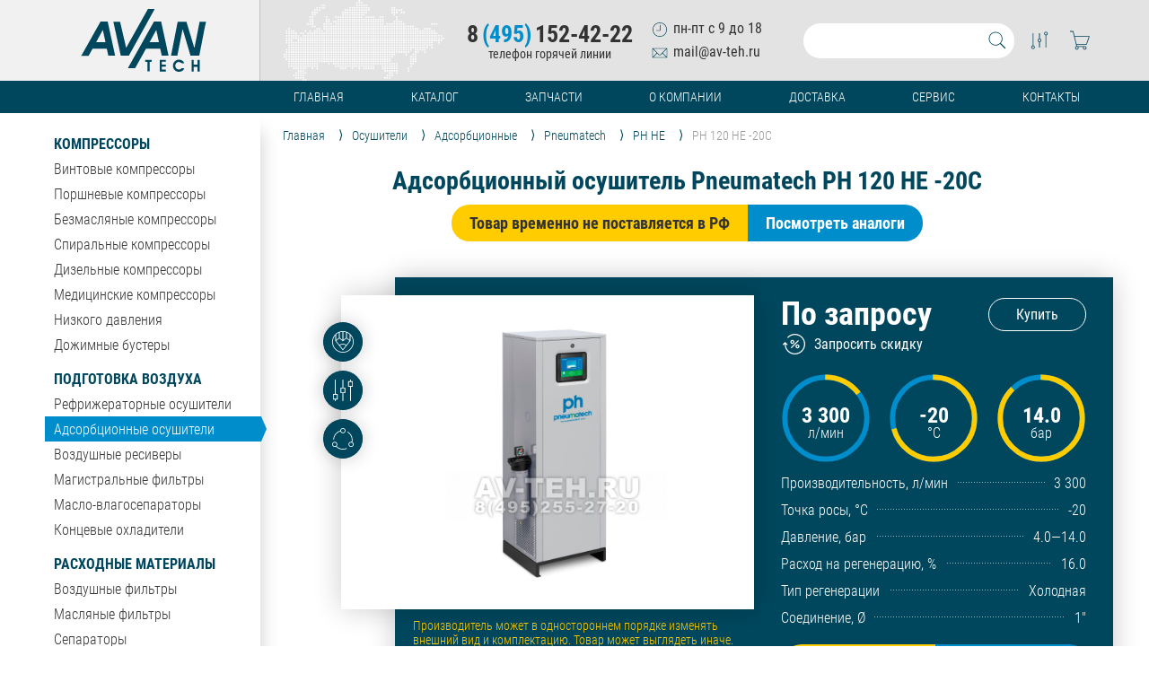

--- FILE ---
content_type: text/html; charset=UTF-8
request_url: https://av-teh.ru/adsorbcionnyj_osushitel_pneumatech_ph_120_he_-20c
body_size: 18190
content:
<!DOCTYPE html>
<html lang="ru">
	<head>
		<title>Адсорбционный осушитель Pneumatech PH 120 HE -20C</title>
		<link rel="canonical" href="https://av-teh.ru/adsorbcionnyj_osushitel_pneumatech_ph_120_he_-20c">
		<meta name="description" content="Купить Pneumatech PH 120 HE -20C производительность – 3 300 л/мин, точка росы – -20 °с, давление – 14.0 бар, расход на регенерацию – 16.0 %, тип регенерации – холодная , соединение – 1" ø. Лучшая цена, Персональные Скидки, доставка по всей России, Гарантия!">
		<meta name="viewport" content="width=device-width, initial-scale=1.0">
		<meta http-equiv="x-ua-compatible" content="ie=edge">
		<meta name="format-detection" content="telephone=no">
		<meta http-equiv="Content-Type" content="text/html; charset=UTF-8">
		<link rel="icon" href="/favicon.svg" type="image/svg+xml">
		<link rel="apple-touch-icon" sizes="180x180" href="/favicon/apple-touch-icon.png">
		<link rel="icon" type="image/png" sizes="32x32" href="/favicon/favicon-32x32.png">
		<link rel="icon" type="image/png" sizes="16x16" href="/favicon/favicon-16x16.png">
		<link rel="manifest" href="/favicon/site.webmanifest">
		<link rel="mask-icon" href="/favicon/safari-pinned-tab.svg" color="#00475d">
		<link rel="shortcut icon" href="/favicon/favicon.ico">
		<meta name="msapplication-TileColor" content="#00475d">
		<meta name="msapplication-config" content="/favicon/browserconfig.xml">
		<meta name="theme-color" content="#ffffff">
		<link href="/style/css/core.css?v=3" rel="stylesheet" type="text/css" media="all"/>
		<script src="/script/jquery.js"></script>
		<script src="/script/core.js"></script>
		<script src="/script/forma.js"></script>
		<script src="/script/owl.carousel.min.js"></script>
<link href="/style/css/product.css?v=5" rel="stylesheet" type="text/css" media="all"/><script src="/script/product.js?v=4"></script><meta name="keywords" content="Pneumatech PH 120 HE -20C, купить, цена, отзывы, инструкция, опт, прайс-лист, каталог, запчасти">	</head>
	<body>
		<div class="fullscreen"></div><header>
	<div id="header">
		<div class="head_left">
			<a id="head_home" href="/"><svg enable-background="new 0 0 500 252" viewBox="0 0 500 252" xmlns="http://www.w3.org/2000/svg"><g fill="#00475d"><path d="m186.7 237.8 7.8-14.1s58.9-105.1 94.3-168.3c.8-1.4 1.7-2.9 2.6-4.6h28.9c9.9 45.5 19.8 90.9 29.7 136.7-9.2 0-17.8 0-27.1 0-2.1-9.3-4.2-18.8-6.4-28.5-18.9 0-37.5 0-56.7 0-21.8 39.1-44.1 78.8-44.1 78.8zm87.3-104.8h37.3c-3.5-16.2-6.8-31.9-10.2-47.6-.4 0-.8 0-1.1 0-8.5 15.6-17 31.2-26 47.6z"/><path d="m500 52.8c-1.6 7.3-3.4 14.5-4.9 21.8-7.1 36.4-14.2 72.8-21.3 109.3-.2 1.1-.6 2.2-1 3.6-11.5 0-22.9 0-34.7 0-10.3-35-20.7-70-31-105-.4.1-.7.1-1.1.2-7 34.9-14 69.8-21 104.9-8.4 0-16.5 0-25.1 0 8.9-45.6 17.8-90.9 26.7-136.5h35.1c10.4 34.6 20.8 69.3 31.3 104 .4 0 .7 0 1.1.1 6.8-34.6 13.6-69.1 20.5-104.2h25.5c-.1.4-.1 1.1-.1 1.8z"/><path d="m294.4 0s-14.7 26.7-32.9 59.6c-22.7 41.1-45.5 82.2-68.2 123.2-.8 1.5-1.6 2.9-2.6 4.6-10.6 0-21.2 0-32.3 0-9.9-45.3-19.8-90.5-29.8-136.4h26.9c8 34.3 16.1 68.9 24.1 103.5.3 0 .7.1 1 .1 1-1.7 2-3.3 2.9-5 34.3-61.4 83.9-149.6 83.9-149.6z"/><path d="m0 186.8c1.1-1.6 2.4-3.1 3.3-4.8 23.5-41.8 47-83.6 70.5-125.4 1.1-1.9 2.1-3.7 3.3-5.8h28.9c9.9 45.4 19.7 90.7 29.7 136.5-9.1 0-17.8 0-27.2 0-2.1-9.2-4.2-18.7-6.3-28.4-19 0-37.6 0-56.7 0-5.2 9.4-10.6 18.9-16.1 28.8-9.8 0-19.6 0-29.4 0 0-.3 0-.6 0-.9zm86.8-101.3c-.4-.1-.7-.1-1.1-.2-8.6 15.7-17.2 31.4-26 47.7h37.3c-3.5-16.2-6.8-31.9-10.2-47.5z"/><path d="m474.9 250.7c-3 0-5.5 0-8.7 0 0-6.3 0-12.2 0-18.5-5.3 0-10 0-15.2 0v18.5c-3.1 0-5.6 0-8.6 0 0-15.3 0-30.7 0-46.3 1.4-.1 2.7-.3 4-.3s2.6.1 4.6.3v18.6h15.2c0-6.1 0-12.2 0-18.5h8.8c-.1 15.2-.1 30.4-.1 46.2z"/><path d="m413 217.6c-3.5 0-6.6 0-9.9 0-9.1-6.6-16.7-6.7-22.4-.1-5.3 6.1-5 15.6.8 21.3s13.7 5.4 21.1-.8h9.9c-2.2 9.2-11.8 14.9-23.5 13.9-11.6-.9-20.5-10.6-21.4-23.1-.8-11.3 7.3-22.3 18.2-24.9 11-2.7 23.1 2.2 27.2 13.7z"/><path d="m338.8 231c-5.3 0-10.2 0-15.5 0v11.9h15.5v7.8c-8.1 0-16 0-24.4 0 0-15.4 0-30.7 0-46.4h24.3v7.6c-5 0-10 0-15.5 0v11.1h15.6z"/><path d="m265.2 212.6c-3.3-.3-5.9-.6-8.8-.9 0-2.5 0-4.7 0-7.4h26.2v7.3c-2.6.3-5.3.6-8.5 1v38c-3.1 0-5.8 0-8.9 0 0-12.6 0-25.1 0-38z"/></g></svg></a>
		</div>
		<div class="head_right">
			<div id="head_filial">
				<!-- <a href="/contact#filials">Филиалы</a> -->
				<!-- <p><i>Астрахань</i><i>Волгоград</i><i>Краснодар</i><i>Самара</i><i>Ростов-на-Дону</i><i>Уфа</i></p> -->
			</div>
			<div id="head_contact">
				<div class="phones">
					<a class="head_phone" href="tel:+74951524222">8<b>(495)</b>152-42-22</a>
					<i>телефон горячей линии</i>
				</div>
				<div class="time_mail">
					<b><svg height="40" viewBox="0 0 32 32" width="40" xmlns="http://www.w3.org/2000/svg"><path d="m16 3.205c-7.066 0-12.795 5.729-12.795 12.795s5.729 12.795 12.795 12.795 12.795-5.729 12.795-12.795-5.729-12.795-12.795-12.795zm0 24.524c-6.467 0-11.729-5.261-11.729-11.729s5.261-11.729 11.729-11.729 11.729 5.261 11.729 11.729c0 6.467-5.261 11.729-11.729 11.729z"/><path d="m16 17.066h-6.398v1.066h7.464v-10.619h-1.066z"/></svg>пн-пт с 9 до 18</b>
					<em><svg height="40" viewBox="0 0 32 32" width="40" xmlns="http://www.w3.org/2000/svg"><path d="m28.244 7.47h-25.572v17.06h26.656v-17.06zm-1.067 1.066-10.298 10.298c-.47.47-1.289.47-1.759 0l-10.3-10.298h22.356zm-23.439.425 6.923 6.922-6.923 6.923v-13.846zm.851 14.503 6.827-6.826 2.951 2.95c.436.436 1.016.677 1.633.677s1.197-.241 1.633-.677l2.951-2.951 6.826 6.826h-22.822zm23.673-.657-6.923-6.924 6.923-6.924z"/></svg>mail@av-teh.ru</em>
				</div>
			</div>
			<div id="head_search">
				<input class="search" type="text" autocomplete="off" value="" />
				<a class="svg" href="/search?search="><svg viewBox="0 0 32 32" xmlns="http://www.w3.org/2000/svg"><path d="m28.591 27.273-7.263-7.264c1.46-1.756 2.339-4.01 2.339-6.471 0-5.595-4.535-10.129-10.129-10.129s-10.129 4.535-10.129 10.129 4.536 10.129 10.129 10.129c2.462 0 4.716-.879 6.471-2.339l7.263 7.264zm-24.116-13.735c0-4.997 4.065-9.063 9.063-9.063 4.997 0 9.063 4.066 9.063 9.063s-4.066 9.063-9.063 9.063c-4.998 0-9.063-4.066-9.063-9.063z"/></svg></a>
				<div class="search_result"></div>
			</div>
			<div id="head_card">
				<a class="svg" id="head_compare" href="/compare"><b></b><svg viewBox="0 0 32 32" xmlns="http://www.w3.org/2000/svg"><path d="m28.262 5.87c0-1.472-1.194-2.665-2.666-2.665s-2.666 1.193-2.666 2.665c0 1.289.916 2.365 2.133 2.612v18.18h1.066v-18.18c1.217-.247 2.133-1.323 2.133-2.612zm-2.666 1.6c-.882 0-1.599-.717-1.599-1.599s.717-1.599 1.599-1.599 1.599.717 1.599 1.599-.717 1.599-1.599 1.599z"/><path d="m6.937 23.517v-18.18h-1.066v18.18c-1.217.247-2.132 1.322-2.132 2.612 0 1.472 1.194 2.666 2.666 2.666s2.666-1.194 2.666-2.666c0-1.29-.916-2.365-2.133-2.612zm-.533 4.212c-.882 0-1.599-.717-1.599-1.599s.717-1.599 1.599-1.599 1.599.717 1.599 1.599-.717 1.599-1.599 1.599z"/><path d="m16.533 13.388v-8.05h-1.066v8.05c-1.217.247-2.133 1.323-2.133 2.612s.916 2.365 2.133 2.612v8.05h1.066v-8.05c1.217-.247 2.133-1.323 2.133-2.612s-.916-2.365-2.133-2.612zm-.533 4.211c-.882 0-1.599-.717-1.599-1.599s.717-1.599 1.599-1.599 1.599.717 1.599 1.599-.717 1.599-1.599 1.599z"/></svg></a>
				<a class="svg" id="head_basket" href="/korzina"><b></b><svg viewBox="0 0 32 32" xmlns="http://www.w3.org/2000/svg"><path d="m30.622 9.602h-22.407l-1.809-7.464h-5.027v1.066h4.188l5.198 21.443c-1.108.323-1.923 1.334-1.923 2.547 0 1.472 1.193 2.666 2.666 2.666s2.666-1.194 2.666-2.666c0-.603-.208-1.153-.545-1.599h7.487c-.337.446-.545.997-.545 1.599 0 1.472 1.193 2.666 2.665 2.666s2.666-1.194 2.666-2.666c0-1.473-1.193-2.665-2.666-2.666h-11.403l-.517-2.133h14.968l4.337-12.795zm-17.515 17.594c0 .882-.717 1.599-1.599 1.599s-1.599-.717-1.599-1.599.717-1.599 1.599-1.599 1.599.718 1.599 1.599zm11.729 0c0 .882-.718 1.599-1.6 1.599s-1.599-.717-1.599-1.599.717-1.599 1.599-1.599 1.6.718 1.6 1.599zm-13.778-5.865-2.585-10.662h20.662l-3.615 10.662z"/></svg></a>
			</div>
		</div>
	</div>
</header><div id="menu" data-sect="116">
	<ul>
		<li><a href="/">Главная</a></li>
		<li><a href="/catalog">Каталог</a></li>
		<li class="no_mobile"><a href="/zapasnye_chasti">Запчасти</a></li>
		<li><a href="/about">О компании</a></li>
		<li><a href="/delivery">Доставка</a></li>
		<li class="no_mobile"><a href="/service">Сервис</a></li>
		<li><a href="/contact">Контакты</a></li>
	</ul>
</div>

<div id="content">
<div id="leftmenu">
	<ul>
		<li  ><a class="section" href="/kompressory">Компрессоры</a></li>
		<li  ><a class="item" href="/vintovye_kompressory">Винтовые компрессоры</a></li>
		<li  ><a class="item" href="/porshnevye_kompressory">Поршневые компрессоры</a></li>
		<li  ><a class="item" href="/bezmaslyanye_kompressory">Безмасляные компрессоры</a></li>
		<li  ><a class="item" href="/spiralnye_kompressory">Спиральные компрессоры</a></li>
		<li  ><a class="item" href="/dizelnye_kompressory">Дизельные компрессоры</a></li>
		<li  ><a class="item" href="/medicinskie_kompressory">Медицинские компрессоры</a></li>
		<li  ><a class="item" href="/kompressory_nizkogo_davleniya">Низкого давления</a></li>
		<li  ><a class="item" href="/dozimnye_bustery">Дожимные бустеры</a></li>
		<li  ><a class="section" href="/podgotovka_vozduha">Подготовка воздуха</a></li>
		<li  ><a class="item" href="/refrizheratornye_osushiteli">Рефрижераторные осушители</a></li>
		<li class="active"><a class="item" href="/adsorbcionnye_osushiteli">Адсорбционные осушители</a></li>
		<li  ><a class="item" href="/resivery">Воздушные ресиверы</a></li>
		<li  ><a class="item" href="/magistralnye_filtry">Магистральные фильтры</a></li>
		</li>
		<li  ><a class="item" href="/maslo_vlagoseparatory">Масло-влагосепараторы</a></li>
		<li  ><a class="item" href="/ohladiteli">Концевые охладители</a></li>
		<li  ><a class="section" href="/raskhodnye_materialy">Расходные материалы</a></li>
		<li  ><a class="item" href="/vozdushnye_filtry">Воздушные фильтры</a></li>
		<li  ><a class="item" href="/maslyanye_filtry">Масляные фильтры</a></li>
		<li  ><a class="item" href="/separatory">Сепараторы</a></li>
		<li  ><a class="item" href="/privodnye_remni">Приводные ремни</a></li>
		<li  ><a class="item" href="/panelnye_filtry">Панельные фильтры</a></li>
		<li  ><a class="item" href="/servisnye_nabory">Сервисные наборы</a></li>
		<li  ><a class="item" href="/kompressornoe_maslo">Масло и смазки</a></li>
		<li  ><a class="item" href="/smennye_ehlementy">Картриджи фильтров</a></li>
		<li  ><a class="section" href="/zapchasti">Запасные части</a></li>
		<li  ><a class="item" href="/vintovye_bloki">Винтовые блоки</a></li>
		<li  ><a class="item" href="/porshnevye_bloki">Поршневые блоки</a></li>
		<li  ><a class="item" href="/elektrodvigateli">Электродвигатели</a></li>
		<li  ><a class="item" href="/paneli_upravleniya">Контроллеры</a></li>
	</ul>
</div>
<div id="main"><div id="precrumbs"><div id="crumbs"><ol itemscope itemtype="http://schema.org/BreadcrumbList"><li itemprop="itemListElement" itemscope itemtype="http://schema.org/ListItem">
	<a itemprop="item" href="/">
	<span itemprop="name">Главная</span></a>
	<meta itemprop="position" content="1" />
</li><li itemprop="itemListElement" itemscope itemtype="http://schema.org/ListItem">
	<a itemprop="item" href="osushiteli">
	<span itemprop="name">Осушители</span></a>
	<meta itemprop="position" content="2" />
</li><li itemprop="itemListElement" itemscope itemtype="http://schema.org/ListItem">
	<a itemprop="item" href="adsorbcionnye_osushiteli">
	<span itemprop="name">Адсорбционные</span></a>
	<meta itemprop="position" content="3" />
</li><li itemprop="itemListElement" itemscope itemtype="http://schema.org/ListItem">
	<a itemprop="item" href="adsorbcionnye_osushiteli_pneumatech">
	<span itemprop="name">Pneumatech</span></a>
	<meta itemprop="position" content="4" />
</li><li itemprop="itemListElement" itemscope itemtype="http://schema.org/ListItem">
	<a itemprop="item" href="adsorbcionnye_osushiteli_pneumatech_ph_he">
	<span itemprop="name">PH HE</span></a>
	<meta itemprop="position" content="5" />
</li><li><a><span>PH 120 HE -20C</span></a></li></ol></div></div><div id="product" itemscope="itemscope" itemtype="http://schema.org/Product">
	<meta itemprop="brand" content = "Pneumatech">
	<meta itemprop="category" content = "Адсорбционные осушители Pneumatech PH HE">
	<meta itemprop="itemCondition" content = "NewCondition">
	<meta itemprop="model" content = "PH 120 HE -20C">
	<meta itemprop="mpn" content = "8102359315">
	<h1 itemprop="name">Адсорбционный осушитель Pneumatech PH 120 HE -20C</h1>
	
	<div class="info_in_stock">
						<p>Товар временно не поставляется в РФ</p><b data-href="analogues" class="but">Посмотреть аналоги</b></div>	<div id="product_head">
		<div class="photo_box">
			<div class="photo photo_small">
				<div class="close_full_photo"><svg enable-background="new 0 0 475.2 475.2" viewBox="0 0 475.2 475.2" xmlns="http://www.w3.org/2000/svg"><path fill="#f00" d="m405.6 69.6c-44.9-44.9-104.5-69.6-168-69.6s-123.1 24.7-168 69.6-69.6 104.5-69.6 168 24.7 123.1 69.6 168 104.5 69.6 168 69.6 123.1-24.7 168-69.6 69.6-104.5 69.6-168-24.7-123.1-69.6-168zm-19.1 316.9c-39.8 39.8-92.7 61.7-148.9 61.7s-109.1-21.9-148.9-61.7c-82.1-82.1-82.1-215.7 0-297.8 39.8-39.8 92.7-61.7 148.9-61.7s109.1 21.9 148.9 61.7c82.1 82.1 82.1 215.7 0 297.8z"/><path fill="#f00" d="m342.3 132.9c-5.3-5.3-13.8-5.3-19.1 0l-85.6 85.6-85.6-85.6c-5.3-5.3-13.8-5.3-19.1 0s-5.3 13.8 0 19.1l85.6 85.6-85.6 85.6c-5.3 5.3-5.3 13.8 0 19.1 2.6 2.6 6.1 4 9.5 4s6.9-1.3 9.5-4l85.6-85.6 85.6 85.6c2.6 2.6 6.1 4 9.5 4 3.5 0 6.9-1.3 9.5-4 5.3-5.3 5.3-13.8 0-19.1l-85.4-85.6 85.6-85.6c5.3-5.3 5.3-13.8 0-19.1z"/></svg></div>	
		<div class="owl-carousel"><div class="img"   itemscope itemtype="http://schema.org/ImageObject">
	<img src="/img/products/osushitel/adsorbcionnyj/ph_he/8102359315/adsorbcionnyj_osushitel_pneumatech_ph_120_he_-20c_0.jpg" itemprop="contentUrl" alt="Адсорбционный осушитель Pneumatech PH 120 HE -20C" title="Адсорбционный осушитель Pneumatech PH 120 HE -20C" />
	<meta itemprop="name" content="Адсорбционный осушитель Pneumatech PH 120 HE -20C" />
	<meta itemprop="description" content="Адсорбционный осушитель Pneumatech PH 120 HE -20C" />
</div>
</div>			</div>
			<div id="photostatus">
<b>Производитель может в одностороннем порядке изменять внешний вид и комплектацию. Товар может выглядеть иначе.</b>			</div>
			<div class="photo_buttons">
				<div data-href="descript" class="but" data-text="описание товара">
					<div class="svg"><em><svg enable-background="new 0 0 60 60" viewBox="0 0 60 60" xmlns="http://www.w3.org/2000/svg"><path d="m51 8.603v-.02l-.31-.295c-.142-.135-.289-.262-.434-.394-.065-.06-.13-.119-.195-.177-.298-.269-.601-.531-.908-.787-.055-.046-.111-.092-.166-.137-.324-.266-.653-.524-.987-.776-.042-.032-.084-.063-.126-.094-.352-.262-.708-.516-1.069-.761-.029-.02-.058-.039-.087-.059-.374-.252-.753-.495-1.137-.729-.024-.015-.048-.03-.073-.044-.388-.235-.781-.461-1.179-.678-.027-.015-.053-.029-.08-.044-.394-.213-.792-.417-1.194-.612-.037-.018-.075-.036-.112-.054-.391-.188-.785-.366-1.184-.536-.055-.023-.109-.047-.164-.07-.38-.159-.763-.31-1.15-.454-.014-.005-.027-.011-.041-.016-.014-.006-.029-.011-.043-.017-.05-.019-.101-.036-.151-.054-.364-.132-.73-.255-1.099-.373-.104-.033-.208-.068-.313-.1-.345-.106-.693-.204-1.043-.297-.13-.035-.26-.072-.391-.105-.328-.083-.658-.157-.99-.229-.153-.033-.306-.069-.46-.1-.315-.063-.632-.117-.949-.17-.172-.029-.342-.061-.515-.086-.31-.046-.623-.083-.935-.119-.18-.021-.358-.046-.538-.064-.333-.033-.668-.055-1.003-.077-.161-.01-.32-.026-.481-.034-.494-.028-.992-.041-1.493-.041s-.999.013-1.496.038c-.161.008-.32.024-.481.034-.335.022-.67.044-1.003.077-.181.018-.359.043-.538.064-.313.037-.625.073-.935.119-.173.026-.343.058-.515.086-.317.053-.634.107-.949.17-.154.031-.307.067-.46.1-.331.072-.662.146-.99.229-.131.033-.261.07-.391.105-.349.093-.697.191-1.043.297-.105.032-.208.066-.313.1-.369.117-.735.241-1.099.373-.05.018-.101.036-.151.054-.015.006-.029.011-.043.017-.014.005-.027.011-.041.016-.386.144-.77.295-1.15.454-.055.023-.109.047-.164.07-.398.17-.793.348-1.184.536-.037.018-.075.036-.112.054-.402.195-.8.399-1.194.612-.027.015-.054.029-.08.044-.398.217-.79.443-1.179.678-.024.015-.048.03-.073.044-.384.234-.763.477-1.137.729-.029.02-.058.039-.087.059-.361.245-.718.499-1.069.761-.042.031-.084.063-.126.094-.334.251-.662.51-.987.776-.056.045-.111.091-.166.137-.307.256-.609.518-.908.787-.065.059-.13.118-.195.177-.141.135-.289.262-.431.397l-.31.295v.02c-5.549 5.447-9 13.025-9 21.397 0 16.542 13.458 30 30 30s30-13.458 30-30c0-8.372-3.451-15.95-9-21.397zm-21.01 43.359.006.008h-.016zm-7.98-11.52c2.076-2.197 4.945-3.442 7.99-3.442s5.914 1.245 7.99 3.442l-7.99 10.01zm17.231-1.567c-2.436-2.471-5.736-3.875-9.241-3.875s-6.805 1.404-9.241 3.875l-9.354-11.718 8.595-6.877 9.014 7.212.002.097.304.148.54.399.154-.075.166.076.494-.396.326-.178v-.081l9-7.201 8.595 6.876zm-28.06-29.591c.003-.003.006-.006.01-.008 1.653-1.502 3.486-2.809 5.462-3.885.012-.006.024-.013.036-.019.377-.204.759-.4 1.146-.588.034-.016.067-.032.101-.048.35-.168.705-.328 1.064-.482v14.266l-8 6.399v-15.462c.061-.057.12-.117.181-.173zm10.66-6.068c.309-.094.621-.182.935-.266.133-.036.267-.072.401-.105.294-.074.59-.141.887-.205.153-.033.306-.068.461-.098.283-.056.568-.105.854-.153.167-.028.334-.058.502-.083.283-.042.569-.076.854-.109.17-.02.339-.043.509-.06.305-.03.613-.05.921-.07.151-.01.3-.024.452-.032.126-.006.255-.005.383-.01v22.895l-8-6.4v-15.028c.169-.058.337-.118.508-.172.11-.035.221-.07.333-.104zm9.994-1.149c.308.02.616.04.921.07.17.017.34.04.509.06.286.033.571.067.854.109.168.025.335.055.502.083.286.048.571.097.854.153.154.031.307.065.461.098.297.064.594.132.887.205.134.034.267.07.401.105.314.084.626.172.935.266.111.034.222.069.333.104.171.055.339.115.508.172v15.028l-8 6.4v-22.895c.128.004.257.003.384.01.151.007.301.022.451.032zm10.331 2.717c.387.188.769.383 1.146.588.012.006.024.013.036.019 1.976 1.076 3.809 2.383 5.462 3.885.003.003.006.005.01.008.06.056.119.116.18.173v15.462l-8-6.399v-14.266c.359.154.714.314 1.065.482.034.017.068.032.101.048zm-12.166 53.216c-15.439 0-28-12.561-28-28 0-7.083 2.648-13.555 7-18.491v14.937.904l20.012 25.07.005.201h.001v.011l.32.15.496.39.02-.009.007.005.154-.075.158.072.008-.006.018.008.468-.388.138-.076.195-.099v-.01-.189l20-25.055v-.904-14.937c4.352 4.936 7 11.408 7 18.491 0 15.439-12.561 28-28 28z"/></svg></em></div>
				</div>
				<div data-href="parameters" class="but" data-text="все характеристики">
					<div class="svg"><em><svg enable-background="new 0 0 54 54" viewBox="0 0 54 54" xmlns="http://www.w3.org/2000/svg"><path d="m13 36h-4v-35c0-.553-.448-1-1-1s-1 .447-1 1v35h-4c-.552 0-1 .447-1 1v12c0 .553.448 1 1 1h4v3c0 .553.448 1 1 1s1-.447 1-1v-3h4c.552 0 1-.447 1-1v-12c0-.553-.448-1-1-1zm-1 12h-8v-10h8z"/><path d="m32 20h-4v-19c0-.553-.448-1-1-1s-1 .447-1 1v19h-4c-.552 0-1 .447-1 1v12c0 .553.448 1 1 1h4v19c0 .553.448 1 1 1s1-.447 1-1v-19h4c.552 0 1-.447 1-1v-12c0-.553-.448-1-1-1zm-1 12h-8v-10h8z"/><path d="m51 4h-4v-3c0-.553-.448-1-1-1s-1 .447-1 1v3h-4c-.552 0-1 .447-1 1v12c0 .553.448 1 1 1h4v35c0 .553.448 1 1 1s1-.447 1-1v-35h4c.552 0 1-.447 1-1v-12c0-.553-.448-1-1-1zm-1 12h-8v-10h8z"/></svg></em></div>
				</div>
<div data-href="analogues" class="but" data-text="аналогичные товары"><div class="svg"><em><svg enable-background="new 0 0 58 58" viewBox="0 0 58 58" xmlns="http://www.w3.org/2000/svg"><path d="m54.319 37.839c.443-1.921.681-3.879.681-5.839 0-9.095-4.631-17.377-12.389-22.153-.473-.29-1.087-.143-1.376.327-.29.471-.143 1.086.327 1.376 7.162 4.41 11.438 12.054 11.438 20.45 0 1.726-.2 3.451-.573 5.147-.461-.096-.938-.147-1.427-.147-3.86 0-7 3.141-7 7s3.14 7 7 7 7-3.141 7-7c0-2.659-1.491-4.976-3.681-6.161zm-3.319 11.161c-2.757 0-5-2.243-5-5s2.243-5 5-5 5 2.243 5 5-2.243 5-5 5z"/><path d="m38.171 54.182c-2.915 1.206-6 1.818-9.171 1.818-6.385 0-12.527-2.575-17.017-7.092 1.246-1.265 2.017-2.997 2.017-4.908 0-3.859-3.14-7-7-7s-7 3.141-7 7 3.14 7 7 7c1.226 0 2.378-.319 3.381-.875 4.879 5.011 11.613 7.875 18.619 7.875 3.435 0 6.778-.663 9.936-1.971.51-.211.753-.796.542-1.307-.211-.509-.797-.751-1.307-.54zm-36.171-10.182c0-2.757 2.243-5 5-5s5 2.243 5 5-2.243 5-5 5-5-2.243-5-5z"/><path d="m4 31.213c.024.002.048.003.071.003.521 0 .959-.402.997-.93.712-10.089 7.586-18.52 17.22-21.314.854 2.902 3.537 5.028 6.712 5.028 3.86 0 7-3.141 7-7s-3.14-7-7-7c-3.851 0-6.985 3.127-6.999 6.975-10.581 2.947-18.15 12.145-18.928 23.171-.039.55.376 1.029.927 1.067zm25-29.213c2.757 0 5 2.243 5 5s-2.243 5-5 5-5-2.243-5-5 2.243-5 5-5z"/></svg></em></div></div>				
				<!-- <div class="but" data-text="скачать руководство" data-active="скачать руководство">
					<div class="svg"><em><svg enable-background="new 0 0 60 60" viewBox="0 0 60 60" xmlns="http://www.w3.org/2000/svg"><path d="m42.5 22h-25c-.552 0-1 .447-1 1s.448 1 1 1h25c.552 0 1-.447 1-1s-.448-1-1-1z"/><path d="m17.5 16h10c.552 0 1-.447 1-1s-.448-1-1-1h-10c-.552 0-1 .447-1 1s.448 1 1 1z"/><path d="m42.5 30h-25c-.552 0-1 .447-1 1s.448 1 1 1h25c.552 0 1-.447 1-1s-.448-1-1-1z"/><path d="m42.5 38h-25c-.552 0-1 .447-1 1s.448 1 1 1h25c.552 0 1-.447 1-1s-.448-1-1-1z"/><path d="m42.5 46h-25c-.552 0-1 .447-1 1s.448 1 1 1h25c.552 0 1-.447 1-1s-.448-1-1-1z"/><path d="m38.914 0h-32.414v60h47v-45.414zm.586 3.414 10.586 10.586h-10.586zm-31 54.586v-56h29v14h14v42z"/></svg></em></div>
				</div> -->
			</div>
		</div>
		<div class="fastinfo" itemprop="offers" itemscope="" itemtype="http://schema.org/Offer">
			<a class="hide" itemprop="url" href="https://av-teh.ru/adsorbcionnyj_osushitel_pneumatech_ph_120_he_-20c"></a>
			<meta itemprop="availability" content="InStock">
						<meta itemprop="price" content="По запросу">
			<meta itemprop="priceCurrency" content="RUB">
			<meta itemprop="priceValidUntil" content="2026-01-26">
			
	<div class="pricebox zapros" data-zapros="howprice" data-comp="no" data-id="1299" data-type="products" >
				<b>По запросу</b><em>Купить</em>
				</div><div class="sale_zapros zapros" data-comp="yes" data-zapros="sale" data-id="1299" data-type="products"><div class="img"><svg enable-background="new 0 0 486.025 486.025" viewBox="0 0 486.025 486.025" xmlns="http://www.w3.org/2000/svg"><path d="m420.725 85.413c-42.1-42.1-98.1-65.3-157.6-65.3-60.6 0-117.3 23.9-159.6 67.3-4.6 4.7-4.5 12.3.2 17 4.7 4.6 12.3 4.5 17-.2 37.8-38.7 88.3-60 142.4-60 109.7-.1 198.9 89.1 198.9 198.8s-89.2 198.9-198.9 198.9-198.9-89.2-198.9-198.9v-2.5l19.8 19.8c2.3 2.3 5.4 3.5 8.5 3.5s6.1-1.2 8.5-3.5c4.7-4.7 4.7-12.3 0-17l-40.2-40.3c-4.7-4.7-12.3-4.7-17 0l-40.3 40.3c-4.7 4.7-4.7 12.3 0 17s12.3 4.7 17 0l19.8-19.8v2.5c0 59.5 23.2 115.5 65.3 157.6s98.1 65.3 157.6 65.3 115.5-23.2 157.6-65.3 65.2-98.1 65.2-157.6-23.2-115.5-65.3-157.6z"/><path d="m326.925 161.913-147.4 147.3c-4.7 4.7-4.7 12.3 0 17 2.3 2.3 5.4 3.5 8.5 3.5s6.1-1.2 8.5-3.5l147.4-147.4c4.7-4.7 4.7-12.3 0-17-4.7-4.6-12.3-4.6-17 .1z"/><path d="m288.325 261.113c-16.7 16.7-16.7 44 0 60.7 8.1 8.1 18.9 12.6 30.4 12.6s22.3-4.5 30.4-12.6c16.7-16.7 16.7-44 0-60.7-8.1-8.1-18.9-12.6-30.4-12.6s-22.2 4.5-30.4 12.6zm43.8 43.8c-3.6 3.6-8.3 5.5-13.4 5.5s-9.8-2-13.4-5.5c-7.4-7.4-7.4-19.4 0-26.8 3.6-3.6 8.3-5.5 13.4-5.5s9.8 2 13.4 5.5c7.4 7.4 7.4 19.4 0 26.8z"/><path d="m207.925 151.213c-11.5 0-22.3 4.5-30.4 12.6s-12.6 18.9-12.6 30.4 4.5 22.3 12.6 30.4 18.9 12.6 30.4 12.6 22.3-4.5 30.4-12.6 12.6-18.9 12.6-30.4-4.5-22.3-12.6-30.4c-8.2-8.1-18.9-12.6-30.4-12.6zm13.4 56.4c-3.6 3.6-8.3 5.5-13.4 5.5s-9.8-2-13.4-5.5c-3.6-3.6-5.5-8.3-5.5-13.4s2-9.8 5.5-13.4c3.6-3.6 8.3-5.5 13.4-5.5s9.8 2 13.4 5.5c3.6 3.6 5.5 8.3 5.5 13.4 0 5-1.9 9.8-5.5 13.4z"/></svg></div><div class="text">Запросить скидку</div></div>			<div class="info_box">
				
<div class="diagram"><div class="svg">
	<svg width="100%" height="100%" viewBox="0 0 42 42">
		<circle cx="21" cy="21" r="16" fill="#00475d"></circle>
		<circle cx="21" cy="21" r="16" fill="transparent" stroke="#008DCC" stroke-width="2"></circle>
		<circle cx="21" cy="21" r="16" fill="transparent" stroke="#fc0" stroke-width="2" stroke-dasharray="15 85" stroke-dashoffset="25"></circle>
	</svg>
	<div class="center_text">
		<b>3 300</b>
		<em>л/мин</em>
	</div>
</div><div class="svg">
	<svg width="100%" height="100%" viewBox="0 0 42 42">
		<circle cx="21" cy="21" r="16" fill="#00475d"></circle>
		<circle cx="21" cy="21" r="16" fill="transparent" stroke="#008DCC" stroke-width="2"></circle>
		<circle cx="21" cy="21" r="16" fill="transparent" stroke="#fc0" stroke-width="2" stroke-dasharray="71 29" stroke-dashoffset="25"></circle>
	</svg>
	<div class="center_text">
		<b>-20</b>
		<em>°С</em>
	</div>
</div><div class="svg">
	<svg width="100%" height="100%" viewBox="0 0 42 42">
		<circle cx="21" cy="21" r="16" fill="#00475d"></circle>
		<circle cx="21" cy="21" r="16" fill="transparent" stroke="#008DCC" stroke-width="2"></circle>
		<circle cx="21" cy="21" r="16" fill="transparent" stroke="#fc0" stroke-width="2" stroke-dasharray="88 12" stroke-dashoffset="25"></circle>
	</svg>
	<div class="center_text">
		<b>14.0</b>
		<em>бар</em>
	</div>
</div></div>				<div class="fastparam">
					<table id="fastparam">
						<tbody>
	<tr><td class="parnam"><b>Производительность, л/мин</b></td><td class="value"><b>3 300</b></td></tr><tr><td class="parnam"><b>Точка росы, °С</b></td><td class="value"><b>-20</b></td></tr><tr><td class="parnam"><b>Давление, бар</b></td><td class="value"><b>4.0—14.0</b></td></tr><tr><td class="parnam"><b>Расход на регенерацию, %</b></td><td class="value"><b>16.0</b></td></tr><tr><td class="parnam"><b>Тип регенерации</b></td><td class="value"><b>Холодная</b></td></tr><tr><td class="parnam"><b>Соединение, Ø</b></td><td class="value"><b>1"</b></td></tr>						</tbody>
					</table>
				</div>
			</div>
			<div class="price_compare">
				<em id="c_1299" class="compare" data-id="1299" data-text="в сравнение" data-active="уже в сравнении"></em>
				<em id="p_1299" class="basket" data-id="1299" data-text="в корзину" data-active="уже в корзине"></em>
			</div>
			<a href="https://av-teh.ru/print_adsorbcionnyj_osushitel_pneumatech_ph_120_he_-20c.pdf" target="_blank" rel="nofollow" class="print_page">
				<b><svg viewBox="0 0 32 32" xmlns="http://www.w3.org/2000/svg"><path d="m7.47 12.268c-.589 0-1.066.477-1.066 1.066s.477 1.066 1.066 1.066c.588 0 1.066-.477 1.066-1.066s-.478-1.066-1.066-1.066z"/><path d="m10.669 12.268c-.589 0-1.066.477-1.066 1.066s.477 1.066 1.066 1.066c.588 0 1.066-.477 1.066-1.066s-.478-1.066-1.066-1.066z"/><path d="m29.328 8.003h-5.864v-5.331h-14.928v5.331h-5.864c-.295 0-.533.238-.533.533v15.994c0 .295.238.533.533.533h5.864v4.265h14.928v-4.265h5.864c.295 0 .533-.238.533-.533v-15.994c0-.295-.238-.533-.533-.533zm-19.726-4.265h12.795v4.265h-12.795zm12.796 24.524h-12.795v-9.596h12.795zm6.397-4.265h-5.331v-6.398h-14.928v6.398h-5.331v-14.928h25.59z"/></svg></b>
				<i>Версия для печати</i>
			</a>
		</div>
	</div>
	<div id="product_body">
		<div id="descript" class="tabs" itemprop="description">
			<h3>Описание</h3>
	<h4>Адсорбционный осушитель Pneumatech PH 120 HE -20C</h4>
<div class="normal">
	<p>Адсорбционные осушители холодной регенерации серии PH обеспечивают подачу чистого сухого воздуха и увеличивают срок службы вашего оборудования и продукции. Используют сухой расширяющийся воздух для продувки, чтобы устранить влагу из адсорбента.</p>
	<p>Адсорбционный осушитель PH 120 HE -20C осушает воздух до ТРД (точка россы под давлением) -20°C. Адсорбент содержится в резервуарах, которые могут работать при давлении до 14.0 бар.</p>
	<p>Уникальный коллектор (запатентован) включает управляемые 3/2-ходовые клапаны пневмоуправления, которые срабатывают быстро и надежно. Падение давления на клапанах сведен к минимуму. Это обеспечивает не только низкое падение давления в осушителе, но и максимальное расширение воздуха продувки при регенерации. Последнее особенно важно, так как при этом значительно уменьшается расход продувочного воздуха осушителя.</p>
	<p>Адсорбент подпружинен и находится в прочном корпусе из экструдированного алюминия. Стандартные осушители оснащены фильтром предварительной очистки и концевым фильтром, их можно устанавливать на стену с помощью специального комплекта (по дополнительному заказу).</p>
	<p>Затраты на эксплуатацию постоянно сокращаются благодаря стандартным функциям синхронизации компрессора и оптимизации форсунки продувки и дополнительной функции управления ТРД. На дисплее регулятора можно отслеживать все характеристики состояния устройства и показания манометров резервуаров.</p>
	<p>Регулятор реагирует на подачу питания, подачу давления на колонны, отслеживает работу клапанов и необходимость профилактического обслуживания. Если подключено дополнительное устройство контроля ТРД, показания клапана ТРД можно отслеживать на дисплее. Доступна дистанционная подача аварийных сигналов и предупреждающих сообщений благодаря беспотенциальным контактам.</p>
	<p>Также регулятор Purelogic можно использовать как центральный узел управления адсорбционным осушителем.</p>
	<p>Регулятор Purelogic обладает впечатляющими возможностями контроля и управления и работает с промышленными протоколами, такими как Modbus, Profibus или Ethernet/IP.</p>
	<h4>Принцип работы адсорбционного осушителя</h4>
	<img class="full_w" src="/view/description/img/sheme_adsorber.jpg" alt="Принцип работы адсорбционного осушителя" title="Принцип работы адсорбционного осушителя" />
	<p>Исходный воздух от компрессора подается в осушитель через фильтра (Ф-1 и Ф-2), которые отчищают его от масла. Далее воздух поступает в колонну «А», где происходит поглощение влаги при помощи адсорбента, а далее через пылевой фильтр (Ф-3) поступает потребителю.</p>
	<p>Во время стадии осушения в колонне "А", происходит стадия регенерации в колонне "Б".</p>
	<p>Часть осушённого воздуха (<b>16.0%</b> для осушителя <b>PH 120 HE -20C</b>) из колонны «А» поступает в колонну «Б». Сухой разряженный воздух поглощает влагу из осушителя и сбрасывается в атмосферу через клапан (К-4).</p>
</div>
<div class="tables">
	<h4>ПОПРАВОЧНЫЕ КОЭФФИЦИЕНТЫ ДЛЯ РАСЧЕТА ДЕЙСТВИТЕЛЬНОЙ ПРОИЗВОДИТЕЛЬНОСТИ</h4>
	<table>
		<caption>Поправочные коэффициенты расхода для давления воздуха на входе</caption>
		<tbody>
			<tr><td>Давление, бар</td><td>4</td><td>5</td><td>6</td><td>7</td><td>8</td><td>9</td><td>10</td><td>11</td><td>12</td><td>13</td><td>14</td><td>14,5</td></tr>
			<tr><td>Коэффициент</td><td>0,62</td><td>0,75</td><td>0,87</td><td>1,00</td><td>1,12</td><td>1,25</td><td>1,37</td><td>1,50</td><td>1,62</td><td>1,75</td><td>1,87</td><td>1,93</td></tr>
		</tbody>
	</table>
	<table>
		<caption>Поправочные коэффициенты расхода в зависимости от температуры воздуха на входе</caption>
		<tbody>
			<tr><td>Температура, °C</td><td>20</td><td>25</td><td>30</td><td>35</td><td>40</td><td>45</td><td>50</td></tr>
			<tr><td>Коэффициент</td><td>1,00</td><td>1,00</td><td>1,00</td><td>1,00</td><td>0,84</td><td>0,67</td><td>0,55</td></tr>
		</tbody>
	</table>
	<table>
		<caption>Поправочные коэффициенты расхода в зависимости от точки росы под давлением</caption>
		<tbody>
			<tr><td>Точка росы, °C</td><td>-40</td><td>-70</td></tr>
			<tr><td>Коэффициент</td><td>1,00</td><td>0,70</td></tr>
		</tbody>
	</table>
</div>			<div class="parameter_green">
				<div id="parameters">
					<h3>Характеристики</h3>
		<div class="tr" itemprop="additionalProperty" itemscope="" itemtype="http://schema.org/PropertyValue">
										<meta itemprop="name" content="Производительность">
										<meta itemprop="value" content="3 300"><meta itemprop="unitText" content="л/мин">
										<div class="parnam"><b>Производительность, л/мин</b></div>
										<div class="value"><b>3 300</b></div>
									</div><div class="tr" itemprop="additionalProperty" itemscope="" itemtype="http://schema.org/PropertyValue">
										<meta itemprop="name" content="Точка росы">
										<meta itemprop="value" content="-20"><meta itemprop="unitText" content="°С">
										<div class="parnam"><b>Точка росы, °С</b></div>
										<div class="value"><b>-20</b></div>
									</div><div class="tr" itemprop="additionalProperty" itemscope="" itemtype="http://schema.org/PropertyValue">
										<meta itemprop="name" content="Давление">
										<meta itemprop="value" content="4.0—14.0"><meta itemprop="unitText" content="бар">
										<div class="parnam"><b>Давление, бар</b></div>
										<div class="value"><b>4.0—14.0</b></div>
									</div><div class="tr" itemprop="additionalProperty" itemscope="" itemtype="http://schema.org/PropertyValue">
										<meta itemprop="name" content="Расход на регенерацию">
										<meta itemprop="value" content="16.0"><meta itemprop="unitText" content="%">
										<div class="parnam"><b>Расход на регенерацию, %</b></div>
										<div class="value"><b>16.0</b></div>
									</div><div class="tr" itemprop="additionalProperty" itemscope="" itemtype="http://schema.org/PropertyValue">
										<meta itemprop="name" content="Тип регенерации">
										<meta itemprop="value" content="Холодная">
										<div class="parnam"><b>Тип регенерации</b></div>
										<div class="value"><b>Холодная</b></div>
									</div><div class="tr" itemprop="additionalProperty" itemscope="" itemtype="http://schema.org/PropertyValue">
										<meta itemprop="name" content="Перепад давления">
										<meta itemprop="value" content="0.180"><meta itemprop="unitText" content="бар">
										<div class="parnam"><b>Перепад давления, бар</b></div>
										<div class="value"><b>0.180</b></div>
									</div><div class="tr" itemprop="additionalProperty" itemscope="" itemtype="http://schema.org/PropertyValue">
										<meta itemprop="name" content="Питание">
										<meta itemprop="value" content="220V">
										<div class="parnam"><b>Питание</b></div>
										<div class="value"><b>220V</b></div>
									</div><div class="tr" itemprop="additionalProperty" itemscope="" itemtype="http://schema.org/PropertyValue">
										<meta itemprop="name" content="Соединение">
										<meta itemprop="value" content="1""><meta itemprop="unitText" content="Ø">
										<div class="parnam"><b>Соединение, Ø</b></div>
										<div class="value"><b>1"</b></div>
									</div><div class="tr" itemprop="additionalProperty" itemscope="" itemtype="http://schema.org/PropertyValue">
										<meta itemprop="name" content="Длина">
										<meta itemprop="value" content="394"><meta itemprop="unitText" content="мм">
										<div class="parnam"><b>Длина, мм</b></div>
										<div class="value"><b>394</b></div>
									</div><div class="tr" itemprop="additionalProperty" itemscope="" itemtype="http://schema.org/PropertyValue">
										<meta itemprop="name" content="Ширина">
										<meta itemprop="value" content="847"><meta itemprop="unitText" content="мм">
										<div class="parnam"><b>Ширина, мм</b></div>
										<div class="value"><b>847</b></div>
									</div><div class="tr" itemprop="additionalProperty" itemscope="" itemtype="http://schema.org/PropertyValue">
										<meta itemprop="name" content="Высота">
										<meta itemprop="value" content="1 495"><meta itemprop="unitText" content="мм">
										<div class="parnam"><b>Высота, мм</b></div>
										<div class="value"><b>1 495</b></div>
									</div><div class="tr" itemprop="additionalProperty" itemscope="" itemtype="http://schema.org/PropertyValue">
										<meta itemprop="name" content="Вес">
										<meta itemprop="value" content="140.0"><meta itemprop="unitText" content="кг">
										<div class="parnam"><b>Вес, кг</b></div>
										<div class="value"><b>140.0</b></div>
									</div><div class="tr" itemprop="additionalProperty" itemscope="" itemtype="http://schema.org/PropertyValue">
										<meta itemprop="name" content="Артикул">
										<meta itemprop="value" content="8102359315">
										<div class="parnam"><b>Артикул</b></div>
										<div class="value"><b>8102359315</b></div>
									</div><div class="tr" itemprop="additionalProperty" itemscope="" itemtype="http://schema.org/PropertyValue">
										<meta itemprop="name" content="Производство">
										<meta itemprop="value" content="Италия">
										<div class="parnam"><b>Производство</b></div>
										<div class="value"><b>Италия</b></div>
									</div><div class="tr" itemprop="additionalProperty" itemscope="" itemtype="http://schema.org/PropertyValue">
					<meta itemprop="name" content="Родина бренда">
					<meta itemprop="value" content="США">
					<div class="parnam"><b>Родина бренда</b></div>
					<div class="value"><b>США</b></div>
				</div>				</div>
			</div>
			<p>Купить Адсорбционный осушитель Pneumatech PH 120 HE -20C просто – оформите заявку прямо на нашем сайте</p>
			<p>Так-же вы можете оформить доставку в любой регион России. Подробнее в разделе <a href="/delivery">доставка</a>.</p>
			<p>Требуется консультация профильного специалиста? Звоните по тел. 8 (495) 152-42-22</p>
			<p class="attention">* Обращаем ваше внимание! Производитель может в одностороннем порядке изменять внешний вид и комплектацию товара. Фотографии на сайте могут отличаться от полученного товара.</p>
		</div>
		<div id="analogues" class="analogues">
								<div class="green_bg">
									<div class="head_analogues">
										<h4><b>Аналоги</b> Pneumatech PH 120 HE -20C <em>По запросу</em></h4></div>
								<div class="analogues_owl"><div class="owl-carousel"><div class="analog_item">
	<a href="/adsorbcionnyj_osushitel_comprag_adx-30-f">
		<div class="img" style="background-image: url(/img/products/osushitel/adsorbcionnyj/ADX/14400202/mini/adsorbcionnyj_osushitel_comprag_adx-30-f_0.jpg)"></div>
		<div class="brand" style="background-image: url(/style/icons/comprag.png);"></div>
		<div class="title"><b>Comprag ADX-30-F</b></div>
		<div class="price">224 890 ₽</div>
	</a>
	<div class="parameters">
		<table class="analog_param">
			<tbody>
<tr><td class="parnam"><b>Производительность</b></td>
					<td class="value"><b>3 000 л/мин</b></td></tr><tr><td class="parnam"><b>Точка росы</b></td>
					<td class="value"><b>-40 °С</b></td></tr><tr><td class="parnam"><b>Давление</b></td>
					<td class="value"><b>10.0 бар</b></td></tr><tr><td class="parnam"><b>Расход на регенерацию</b></td>
					<td class="value"><b>7.5 %</b></td></tr><tr><td class="parnam"><b>Тип регенерации</b></td>
					<td class="value"><b>Холодная</b></td></tr><tr><td class="parnam"><b>Соединение</b></td>
					<td class="value"><b>1” Ø</b></td></tr><tr><td class="parnam"><b>Производство</b></td>
					<td class="value"><b>Россия</b></td></tr>			</tbody>
		</table>
	</div>
	<div class="buttons">
		<div class="but compare"  id="c_4824" data-id="4824" data-text="Сравнить" data-active="Уже в сравнении"></div>
	</div>
</div><div class="analog_item">
	<a href="/adsorbcionnyj_osushitel_comprag_adx-40-f">
		<div class="img" style="background-image: url(/img/products/osushitel/adsorbcionnyj/ADX/14400203/mini/adsorbcionnyj_osushitel_comprag_adx-40-f_0.jpg)"></div>
		<div class="brand" style="background-image: url(/style/icons/comprag.png);"></div>
		<div class="title"><b>Comprag ADX-40-F</b></div>
		<div class="price">314 438 ₽</div>
	</a>
	<div class="parameters">
		<table class="analog_param">
			<tbody>
<tr><td class="parnam"><b>Производительность</b></td>
					<td class="value"><b>4 000 л/мин</b></td></tr><tr><td class="parnam"><b>Точка росы</b></td>
					<td class="value"><b>-40 °С</b></td></tr><tr><td class="parnam"><b>Давление</b></td>
					<td class="value"><b>10.0 бар</b></td></tr><tr><td class="parnam"><b>Расход на регенерацию</b></td>
					<td class="value"><b>7.5 %</b></td></tr><tr><td class="parnam"><b>Тип регенерации</b></td>
					<td class="value"><b>Холодная</b></td></tr><tr><td class="parnam"><b>Соединение</b></td>
					<td class="value"><b>1 1/4" Ø</b></td></tr><tr><td class="parnam"><b>Производство</b></td>
					<td class="value"><b>Россия</b></td></tr>			</tbody>
		</table>
	</div>
	<div class="buttons">
		<div class="but compare"  id="c_4825" data-id="4825" data-text="Сравнить" data-active="Уже в сравнении"></div>
	</div>
</div><div class="analog_item">
	<a href="/adsorbcionnyj_osushitel_comprag_adx-30-f-pdp">
		<div class="img" style="background-image: url(/img/products/osushitel/adsorbcionnyj/ADX/14400302/mini/adsorbcionnyj_osushitel_comprag_adx-30-f-pdp_0.jpg)"></div>
		<div class="brand" style="background-image: url(/style/icons/comprag.png);"></div>
		<div class="title"><b>Comprag ADX-30-F-PDP</b></div>
		<div class="price">319 526 ₽</div>
	</a>
	<div class="parameters">
		<table class="analog_param">
			<tbody>
<tr><td class="parnam"><b>Производительность</b></td>
					<td class="value"><b>3 000 л/мин</b></td></tr><tr><td class="parnam"><b>Точка росы</b></td>
					<td class="value"><b>-40 °С</b></td></tr><tr><td class="parnam"><b>Давление</b></td>
					<td class="value"><b>10.0 бар</b></td></tr><tr><td class="parnam"><b>Расход на регенерацию</b></td>
					<td class="value"><b>7.5 %</b></td></tr><tr><td class="parnam"><b>Тип регенерации</b></td>
					<td class="value"><b>Холодная</b></td></tr><tr><td class="parnam"><b>Соединение</b></td>
					<td class="value"><b>1” Ø</b></td></tr><tr><td class="parnam"><b>Производство</b></td>
					<td class="value"><b>Россия</b></td></tr>			</tbody>
		</table>
	</div>
	<div class="buttons">
		<div class="but compare"  id="c_4834" data-id="4834" data-text="Сравнить" data-active="Уже в сравнении"></div>
	</div>
</div><div class="analog_item">
	<a href="/adsorbcionnyj_osushitel_comprag_adx-40-f-pdp">
		<div class="img" style="background-image: url(/img/products/osushitel/adsorbcionnyj/ADX/14400303/mini/adsorbcionnyj_osushitel_comprag_adx-40-f-pdp_0.jpg)"></div>
		<div class="brand" style="background-image: url(/style/icons/comprag.png);"></div>
		<div class="title"><b>Comprag ADX-40-F-PDP</b></div>
		<div class="price">413 146 ₽</div>
	</a>
	<div class="parameters">
		<table class="analog_param">
			<tbody>
<tr><td class="parnam"><b>Производительность</b></td>
					<td class="value"><b>4 000 л/мин</b></td></tr><tr><td class="parnam"><b>Точка росы</b></td>
					<td class="value"><b>-40 °С</b></td></tr><tr><td class="parnam"><b>Давление</b></td>
					<td class="value"><b>10.0 бар</b></td></tr><tr><td class="parnam"><b>Расход на регенерацию</b></td>
					<td class="value"><b>7.5 %</b></td></tr><tr><td class="parnam"><b>Тип регенерации</b></td>
					<td class="value"><b>Холодная</b></td></tr><tr><td class="parnam"><b>Соединение</b></td>
					<td class="value"><b>1 1/4" Ø</b></td></tr><tr><td class="parnam"><b>Производство</b></td>
					<td class="value"><b>Россия</b></td></tr>			</tbody>
		</table>
	</div>
	<div class="buttons">
		<div class="but compare"  id="c_4835" data-id="4835" data-text="Сравнить" data-active="Уже в сравнении"></div>
	</div>
</div><div class="analog_item">
	<a href="/adsorbcionnyj_osushitel_remeza_red_48">
		<div class="img" style="background-image: url(/img/products/osushitel/adsorbcionnyj/red/RED48/mini/adsorbcionnyy_osushitel_remeza_red_48.jpg)"></div>
		<div class="brand" style="background-image: url(/style/icons/remeza.png);"></div>
		<div class="title"><b>Remeza RED 48</b></div>
		<div class="price">По запросу</div>
	</a>
	<div class="parameters">
		<table class="analog_param">
			<tbody>
<tr><td class="parnam"><b>Производительность</b></td>
					<td class="value"><b>2 670 л/мин</b></td></tr><tr><td class="parnam"><b>Точка росы</b></td>
					<td class="value"><b>-40 °С</b></td></tr><tr><td class="parnam"><b>Давление</b></td>
					<td class="value"><b>10.0 бар</b></td></tr><tr><td class="parnam"><b>Расход на регенерацию</b></td>
					<td class="value"><b>16.0 %</b></td></tr><tr><td class="parnam"><b>Тип регенерации</b></td>
					<td class="value"><b>Холодная</b></td></tr><tr><td class="parnam"><b>Соединение</b></td>
					<td class="value"><b>1" Ø</b></td></tr><tr><td class="parnam"><b>Производство</b></td>
					<td class="value"><b>Германия</b></td></tr>			</tbody>
		</table>
	</div>
	<div class="buttons">
		<div class="but compare"  id="c_3035" data-id="3035" data-text="Сравнить" data-active="Уже в сравнении"></div>
	</div>
</div><div class="analog_item">
	<a href="/adsorbcionnyj_osushitel_omi_kdd_160">
		<div class="img" style="background-image: url(/img/products/osushitel/adsorbcionnyj/KDD/08U.0160CG.0/mini/adsorbcionnyj_osushitel_omi_kdd_160_0.jpg)"></div>
		<div class="brand" style="background-image: url(/style/icons/omi.png);"></div>
		<div class="title"><b>OMI KDD 160</b></div>
		<div class="price">По запросу</div>
	</a>
	<div class="parameters">
		<table class="analog_param">
			<tbody>
<tr><td class="parnam"><b>Производительность</b></td>
					<td class="value"><b>2 667 л/мин</b></td></tr><tr><td class="parnam"><b>Точка росы</b></td>
					<td class="value"><b>-40 °С</b></td></tr><tr><td class="parnam"><b>Давление</b></td>
					<td class="value"><b>10.0 бар</b></td></tr><tr><td class="parnam"><b>Расход на регенерацию</b></td>
					<td class="value"><b>— %</b></td></tr><tr><td class="parnam"><b>Тип регенерации</b></td>
					<td class="value"><b>Холодная</b></td></tr><tr><td class="parnam"><b>Соединение</b></td>
					<td class="value"><b>1″ Ø</b></td></tr><tr><td class="parnam"><b>Производство</b></td>
					<td class="value"><b>Италия</b></td></tr>			</tbody>
		</table>
	</div>
	<div class="buttons">
		<div class="but compare"  id="c_6051" data-id="6051" data-text="Сравнить" data-active="Уже в сравнении"></div>
	</div>
</div><div class="analog_item">
	<a href="/adsorbcionnyj_osushitel_remeza_redc_150">
		<div class="img" style="background-image: url(/img/products/osushitel/adsorbcionnyj/redc/12000356/mini/adsorbcionnyy_osushitel_remeza_redc_150.jpg)"></div>
		<div class="brand" style="background-image: url(/style/icons/remeza.png);"></div>
		<div class="title"><b>Remeza REDC 150</b></div>
		<div class="price">По запросу</div>
	</a>
	<div class="parameters">
		<table class="analog_param">
			<tbody>
<tr><td class="parnam"><b>Производительность</b></td>
					<td class="value"><b>2 500 л/мин</b></td></tr><tr><td class="parnam"><b>Точка росы</b></td>
					<td class="value"><b>-40 °С</b></td></tr><tr><td class="parnam"><b>Давление</b></td>
					<td class="value"><b>16.0 бар</b></td></tr><tr><td class="parnam"><b>Расход на регенерацию</b></td>
					<td class="value"><b>— %</b></td></tr><tr><td class="parnam"><b>Тип регенерации</b></td>
					<td class="value"><b>Холодная</b></td></tr><tr><td class="parnam"><b>Соединение</b></td>
					<td class="value"><b>G1'' Ø</b></td></tr><tr><td class="parnam"><b>Производство</b></td>
					<td class="value"><b>Словения</b></td></tr>			</tbody>
		</table>
	</div>
	<div class="buttons">
		<div class="but compare"  id="c_7996" data-id="7996" data-text="Сравнить" data-active="Уже в сравнении"></div>
	</div>
</div><div class="analog_item">
	<a href="/adsorbcionnyj_osushitel_remeza_redc_200">
		<div class="img" style="background-image: url(/img/products/osushitel/adsorbcionnyj/redc/12000357/mini/adsorbcionnyy_osushitel_remeza_redc_200.jpg)"></div>
		<div class="brand" style="background-image: url(/style/icons/remeza.png);"></div>
		<div class="title"><b>Remeza REDC 200</b></div>
		<div class="price">По запросу</div>
	</a>
	<div class="parameters">
		<table class="analog_param">
			<tbody>
<tr><td class="parnam"><b>Производительность</b></td>
					<td class="value"><b>3 333 л/мин</b></td></tr><tr><td class="parnam"><b>Точка росы</b></td>
					<td class="value"><b>-40 °С</b></td></tr><tr><td class="parnam"><b>Давление</b></td>
					<td class="value"><b>16.0 бар</b></td></tr><tr><td class="parnam"><b>Расход на регенерацию</b></td>
					<td class="value"><b>— %</b></td></tr><tr><td class="parnam"><b>Тип регенерации</b></td>
					<td class="value"><b>Холодная</b></td></tr><tr><td class="parnam"><b>Соединение</b></td>
					<td class="value"><b>G1'' Ø</b></td></tr><tr><td class="parnam"><b>Производство</b></td>
					<td class="value"><b>Словения</b></td></tr>			</tbody>
		</table>
	</div>
	<div class="buttons">
		<div class="but compare"  id="c_7997" data-id="7997" data-text="Сравнить" data-active="Уже в сравнении"></div>
	</div>
</div><div class="analog_item">
	<a href="/adsorbcionnyj_osushitel_dalgakiran_dryair_da_185">
		<div class="img" style="background-image: url(/img/products/osushitel/adsorbcionnyj/DA/61000993/mini/adsorbcionnyj_osushitel_dalgakiran_dryair_da_185_0.jpg)"></div>
		<div class="brand" style="background-image: url(/style/icons/dalgakiran.png);"></div>
		<div class="title"><b>Dalgakiran DryAir DA 185</b></div>
		<div class="price">По запросу</div>
	</a>
	<div class="parameters">
		<table class="analog_param">
			<tbody>
<tr><td class="parnam"><b>Производительность</b></td>
					<td class="value"><b>3 080 л/мин</b></td></tr><tr><td class="parnam"><b>Точка росы</b></td>
					<td class="value"><b>-40 °С</b></td></tr><tr><td class="parnam"><b>Давление</b></td>
					<td class="value"><b>10.0 бар</b></td></tr><tr><td class="parnam"><b>Расход на регенерацию</b></td>
					<td class="value"><b>15.0 %</b></td></tr><tr><td class="parnam"><b>Тип регенерации</b></td>
					<td class="value"><b>Холодная</b></td></tr><tr><td class="parnam"><b>Соединение</b></td>
					<td class="value"><b>1'' Ø</b></td></tr><tr><td class="parnam"><b>Производство</b></td>
					<td class="value"><b>Турция</b></td></tr>			</tbody>
		</table>
	</div>
	<div class="buttons">
		<div class="but compare"  id="c_15387" data-id="15387" data-text="Сравнить" data-active="Уже в сравнении"></div>
	</div>
</div><div class="analog_item">
	<a href="/adsorbcionnyj_osushitel_dalgakiran_dryair_da_250">
		<div class="img" style="background-image: url(/img/products/osushitel/adsorbcionnyj/DA/61001003/mini/adsorbcionnyj_osushitel_dalgakiran_dryair_da_250_0.jpg)"></div>
		<div class="brand" style="background-image: url(/style/icons/dalgakiran.png);"></div>
		<div class="title"><b>Dalgakiran DryAir DA 250</b></div>
		<div class="price">По запросу</div>
	</a>
	<div class="parameters">
		<table class="analog_param">
			<tbody>
<tr><td class="parnam"><b>Производительность</b></td>
					<td class="value"><b>4 110 л/мин</b></td></tr><tr><td class="parnam"><b>Точка росы</b></td>
					<td class="value"><b>-40 °С</b></td></tr><tr><td class="parnam"><b>Давление</b></td>
					<td class="value"><b>10.0 бар</b></td></tr><tr><td class="parnam"><b>Расход на регенерацию</b></td>
					<td class="value"><b>15.0 %</b></td></tr><tr><td class="parnam"><b>Тип регенерации</b></td>
					<td class="value"><b>Холодная</b></td></tr><tr><td class="parnam"><b>Соединение</b></td>
					<td class="value"><b>1'' Ø</b></td></tr><tr><td class="parnam"><b>Производство</b></td>
					<td class="value"><b>Турция</b></td></tr>			</tbody>
		</table>
	</div>
	<div class="buttons">
		<div class="but compare"  id="c_15388" data-id="15388" data-text="Сравнить" data-active="Уже в сравнении"></div>
	</div>
</div><div class="analog_item">
	<a href="/adsorbcionnyj_osushitel_dalgakiran_dryair_da_185_-70">
		<div class="img" style="background-image: url(/img/products/osushitel/adsorbcionnyj/DA/61000994/mini/adsorbcionnyj_osushitel_dalgakiran_dryair_da_185_-70_0.jpg)"></div>
		<div class="brand" style="background-image: url(/style/icons/dalgakiran.png);"></div>
		<div class="title"><b>Dalgakiran DryAir DA 185 (-70)</b></div>
		<div class="price">По запросу</div>
	</a>
	<div class="parameters">
		<table class="analog_param">
			<tbody>
<tr><td class="parnam"><b>Производительность</b></td>
					<td class="value"><b>3 080 л/мин</b></td></tr><tr><td class="parnam"><b>Точка росы</b></td>
					<td class="value"><b>-70 °С</b></td></tr><tr><td class="parnam"><b>Давление</b></td>
					<td class="value"><b>10.0 бар</b></td></tr><tr><td class="parnam"><b>Расход на регенерацию</b></td>
					<td class="value"><b>20.0 %</b></td></tr><tr><td class="parnam"><b>Тип регенерации</b></td>
					<td class="value"><b>Холодная</b></td></tr><tr><td class="parnam"><b>Соединение</b></td>
					<td class="value"><b>1'' Ø</b></td></tr><tr><td class="parnam"><b>Производство</b></td>
					<td class="value"><b>Турция</b></td></tr>			</tbody>
		</table>
	</div>
	<div class="buttons">
		<div class="but compare"  id="c_15402" data-id="15402" data-text="Сравнить" data-active="Уже в сравнении"></div>
	</div>
</div><div class="analog_item">
	<a href="/adsorbcionnyj_osushitel_dalgakiran_dryair_da_250_-70">
		<div class="img" style="background-image: url(/img/products/osushitel/adsorbcionnyj/DA/61002714/mini/adsorbcionnyj_osushitel_dalgakiran_dryair_da_250_-70_0.jpg)"></div>
		<div class="brand" style="background-image: url(/style/icons/dalgakiran.png);"></div>
		<div class="title"><b>Dalgakiran DryAir DA 250 (-70)</b></div>
		<div class="price">По запросу</div>
	</a>
	<div class="parameters">
		<table class="analog_param">
			<tbody>
<tr><td class="parnam"><b>Производительность</b></td>
					<td class="value"><b>4 110 л/мин</b></td></tr><tr><td class="parnam"><b>Точка росы</b></td>
					<td class="value"><b>-70 °С</b></td></tr><tr><td class="parnam"><b>Давление</b></td>
					<td class="value"><b>10.0 бар</b></td></tr><tr><td class="parnam"><b>Расход на регенерацию</b></td>
					<td class="value"><b>20.0 %</b></td></tr><tr><td class="parnam"><b>Тип регенерации</b></td>
					<td class="value"><b>Холодная</b></td></tr><tr><td class="parnam"><b>Соединение</b></td>
					<td class="value"><b>1'' Ø</b></td></tr><tr><td class="parnam"><b>Производство</b></td>
					<td class="value"><b>Турция</b></td></tr>			</tbody>
		</table>
	</div>
	<div class="buttons">
		<div class="but compare"  id="c_15403" data-id="15403" data-text="Сравнить" data-active="Уже в сравнении"></div>
	</div>
</div></div></div></div></div>	</div>
</div>	</div>
		</div>
		<footer itemscope itemtype="http://schema.org/Organization">
			<div class="foo">
				<meta itemprop="name" content="ООО &laquo;АВАНТЕХ&raquo;">
				<div id="foo-contact" itemprop="address" itemscope itemtype="http://schema.org/PostalAddress">
					<meta itemprop="streetAddress" content="Красного Маяка, 26">
					<meta itemprop="postalCode" content="117570">
					<meta itemprop="addressLocality" content="Москва">
					<meta itemprop="telephone" content="8 (495) 255-27-20">
					<meta itemprop="email" content="mail@av-teh.ru">
					<h4>Контакты</h4>
					<ul>
						<li><p><svg height="40" viewBox="0 0 32 32" width="40" xmlns="http://www.w3.org/2000/svg"><path d="m23.407 30.394c-2.431 0-8.341-3.109-13.303-9.783-4.641-6.242-6.898-10.751-6.898-13.785 0-2.389 1.65-3.529 2.536-4.142l.219-.153c.979-.7 2.502-.927 3.086-.927 1.024 0 1.455.599 1.716 1.121.222.442 2.061 4.39 2.247 4.881.286.755.192 1.855-.692 2.488l-.155.108c-.439.304-1.255.869-1.368 1.557-.055.334.057.684.342 1.068 1.423 1.918 5.968 7.55 6.787 8.314.642.6 1.455.685 2.009.218.573-.483.828-.768.83-.772l.059-.057c.048-.041.496-.396 1.228-.396.528 0 1.065.182 1.596.541 1.378.931 4.487 3.011 4.487 3.011l.05.038c.398.341.973 1.323.302 2.601-.695 1.327-2.85 4.066-5.079 4.066zm-14.361-27.722c-.505 0-1.746.213-2.466.728l-.232.162c-.827.572-2.076 1.435-2.076 3.265 0 2.797 2.188 7.098 6.687 13.149 4.914 6.609 10.532 9.353 12.447 9.353 1.629 0 3.497-2.276 4.135-3.494.392-.748.071-1.17-.04-1.284-.36-.241-3.164-2.117-4.453-2.988-.351-.238-.688-.358-.999-.358-.283 0-.469.1-.532.14-.104.111-.39.405-.899.833-.951.801-2.398.704-3.424-.254-.923-.862-5.585-6.666-6.916-8.459-.46-.62-.641-1.252-.538-1.877.187-1.133 1.245-1.866 1.813-2.26l.142-.099c.508-.363.4-1.02.316-1.242-.157-.414-1.973-4.322-2.203-4.781-.188-.376-.336-.533-.764-.533z"/></svg></p><p class="foo_phones">8<b>(495)</b>152-42-22</li>
						<li><p><svg height="40" viewBox="0 0 32 32" width="40" xmlns="http://www.w3.org/2000/svg"><path d="m16 3.205c-7.066 0-12.795 5.729-12.795 12.795s5.729 12.795 12.795 12.795 12.795-5.729 12.795-12.795-5.729-12.795-12.795-12.795zm0 24.524c-6.467 0-11.729-5.261-11.729-11.729s5.261-11.729 11.729-11.729 11.729 5.261 11.729 11.729c0 6.467-5.261 11.729-11.729 11.729z"/><path d="m16 17.066h-6.398v1.066h7.464v-10.619h-1.066z"/></svg></p><p>Время работы: Пн-Пт 9-18</p></li>
						<li><p><svg height="40" viewBox="0 0 32 32" width="40" xmlns="http://www.w3.org/2000/svg"><path d="m28.244 7.47h-25.572v17.06h26.656v-17.06zm-1.067 1.066-10.298 10.298c-.47.47-1.289.47-1.759 0l-10.3-10.298h22.356zm-23.439.425 6.923 6.922-6.923 6.923v-13.846zm.851 14.503 6.827-6.826 2.951 2.95c.436.436 1.016.677 1.633.677s1.197-.241 1.633-.677l2.951-2.951 6.826 6.826h-22.822zm23.673-.657-6.923-6.924 6.923-6.924z"/></svg></p><p>mail@av-teh.ru</p></li>
						<li><p><svg height="40" viewBox="0 0 32 32" width="40" xmlns="http://www.w3.org/2000/svg"><path d="m16.001 1.072c5.291 0 9.596 4.305 9.596 9.597 0 1.683-.446 3.341-1.29 4.799l-8.307 14.394-8.308-14.395c-.843-1.456-1.289-3.115-1.289-4.798 0-5.292 4.305-9.597 9.597-9.597zm0 13.328c2.058 0 3.731-1.674 3.731-3.731s-1.674-3.731-3.731-3.731c-2.058 0-3.732 1.674-3.732 3.731s1.674 3.731 3.732 3.731zm0-14.394c-5.889 0-10.663 4.775-10.663 10.663 0 1.945.523 3.762 1.432 5.332l9.23 15.994 9.23-15.994c.909-1.57 1.432-3.387 1.432-5.332 0-5.888-4.774-10.663-10.662-10.663zm0 13.328c-1.472 0-2.666-1.193-2.666-2.665 0-1.471 1.194-2.665 2.666-2.665s2.665 1.194 2.665 2.665c0 1.472-1.193 2.665-2.665 2.665z"/></svg></p><p>115201, Москва, 1-й<br>Котляковский пер.,д.3к1</p></li>
						<li><p><svg height="40" viewBox="0 0 32 32" width="40" xmlns="http://www.w3.org/2000/svg"><path d="m16 17.333-3.2-1.813v-6.507c1.813-.267 3.2-1.813 3.2-3.68 0-2.08-1.653-3.733-3.733-3.733s-3.733 1.653-3.733 3.733c0 1.867 1.387 3.413 3.2 3.68v5.867l-3.2-1.813-8.533 3.467v13.067l8.533-3.467 7.467 4.267 8.533-4.267v-13.067l-8.533 4.267zm-8.533 8.107-6.4 2.56v-10.773l6.4-2.613v10.827zm2.133-20.107c0-1.493 1.173-2.667 2.667-2.667s2.667 1.173 2.667 2.667c0 1.493-1.173 2.667-2.667 2.667s-2.667-1.173-2.667-2.667zm6.4 23.894-7.467-4.267v-10.667l3.2 1.813v4.693h1.067v-4.107l3.2 1.813v10.72zm7.467-3.734-6.4 3.2v-10.667l6.4-3.2z"/></svg></p><p><a href="/contact">На схеме</a></p></li>
					</ul>
				</div>
				<div id="foo-nav">
					<h4>Навигация</h4>
					<ul>
						<li><a href="/">Домашняя страница</a></li>
						<li><a href="/catalog">Каталог оборудования</a></li>
						<li><a href="/zapasnye_chasti">Запасные части</a></li>
						<li><a href="/about">Информация о нас</a></li>
						<li><a href="/delivery">Даставка и оплата</a></li>
						<li><a href="/service">Сервис и ремонт</a></li>
						<li><a href="/contact">Контакты и адрес</a></li>
					</ul>
				</div>
				<div id="foo-nav">
					<h4>Компрессоры</h4>
					<ul>
						<li><a href="/porshnevye_kompressory">Поршневые компрессоры</a></li>
						<li><a href="/vintovye_kompressory">Винтовые компрессоры</a></li>
						<li><a href="/dizelnye_kompressory">Дизельные компрессоры</a></li>
						<li><a href="/bezmaslyanye_kompressory">Безмасляные компрессоры</a></li>
						<li><a href="/spiralnye_kompressory">Спиральные компрессоры</a></li>
						<li><a href="/medicinskie_kompressory">Медицинские компрессоры</a></li>
						<li><a href="/kompressory_nizkogo_davleniya">Компрессоры низкого давления</a></li>
					</ul>
				</div>
				<div id="foo-nav">
					<h4>Подготовка воздуха</h4>
					<ul>
						<li><a href="/refrizheratornye_osushiteli">Рефрижераторные осушители</a></li>
						<li><a href="/adsorbcionnye_osushiteli">Адсорбционные осушители</a></li>
						<li><a href="/resivery">Воздушные ресиверы</a></li>
						<li><a href="/magistralnye_filtry">Магистральные фильтры</a></li>
						<li><a href="/smennye_ehlementy">Картриджи фильтров</a></li>
						<li><a href="/maslo_vlagoseparatory">Масло-влагосепараторы</a></li>
						<li><a href="/ohladiteli">Концевые охладители</a></li>
					</ul>
				</div>
				<div id="foo-nav">
					<h4>Сервис и запчасти</h4>
					<ul>
						<li><a href="/vozdushnye_filtry">Воздушные фильтры</a></li>
						<li><a href="/maslyanye_filtry">Масляные фильтры</a></li>
						<li><a href="/separatory">Сепараторы</a></li>
						<li><a href="/privodnye_remni">Приводные ремни</a></li>
						<li><a href="/panelnye_filtry">Панельные фильтры</a></li>
						<li><a href="/servisnye_nabory">Сервисные наборы</a></li>
						<li><a href="/kompressornoe_maslo">Масло и смазки</a></li>
					</ul>
				</div>
				<div id="foo-right">
					<div id="page_up"><svg height="40" viewBox="0 0 32 32" width="40" xmlns="http://www.w3.org/2000/svg"><path d="m26.221 16c0-7.243-5.871-13.113-13.113-13.113s-13.113 5.87-13.113 13.113c0 7.242 5.871 13.113 13.113 13.113s13.113-5.871 13.113-13.113zm-25.176 0c0-6.652 5.412-12.064 12.064-12.064s12.064 5.412 12.064 12.064-5.411 12.064-12.064 12.064c-6.652 0-12.064-5.412-12.064-12.064z"/><path d="m18.746 15.204.742-.742-6.379-6.379-6.378 6.379.742.742 5.112-5.112v12.727h1.049v-12.727z"/></svg>ВВЕРХ</div>
					<b class="aferta">* Информация на сайте <br>av-teh.ru не являются публичной офертой.</b>
					<b class="corp">2018-2021 © ООО "АВАН-ТЕХ" : Компрессорное оборудование </b>
					<a class="logo" href="/"><svg enable-background="new 0 0 500 252" viewBox="0 0 500 252" xmlns="http://www.w3.org/2000/svg"><g fill="#00475d"><path d="m186.7 237.8 7.8-14.1s58.9-105.1 94.3-168.3c.8-1.4 1.7-2.9 2.6-4.6h28.9c9.9 45.5 19.8 90.9 29.7 136.7-9.2 0-17.8 0-27.1 0-2.1-9.3-4.2-18.8-6.4-28.5-18.9 0-37.5 0-56.7 0-21.8 39.1-44.1 78.8-44.1 78.8zm87.3-104.8h37.3c-3.5-16.2-6.8-31.9-10.2-47.6-.4 0-.8 0-1.1 0-8.5 15.6-17 31.2-26 47.6z"/><path d="m500 52.8c-1.6 7.3-3.4 14.5-4.9 21.8-7.1 36.4-14.2 72.8-21.3 109.3-.2 1.1-.6 2.2-1 3.6-11.5 0-22.9 0-34.7 0-10.3-35-20.7-70-31-105-.4.1-.7.1-1.1.2-7 34.9-14 69.8-21 104.9-8.4 0-16.5 0-25.1 0 8.9-45.6 17.8-90.9 26.7-136.5h35.1c10.4 34.6 20.8 69.3 31.3 104 .4 0 .7 0 1.1.1 6.8-34.6 13.6-69.1 20.5-104.2h25.5c-.1.4-.1 1.1-.1 1.8z"/><path d="m294.4 0s-14.7 26.7-32.9 59.6c-22.7 41.1-45.5 82.2-68.2 123.2-.8 1.5-1.6 2.9-2.6 4.6-10.6 0-21.2 0-32.3 0-9.9-45.3-19.8-90.5-29.8-136.4h26.9c8 34.3 16.1 68.9 24.1 103.5.3 0 .7.1 1 .1 1-1.7 2-3.3 2.9-5 34.3-61.4 83.9-149.6 83.9-149.6z"/><path d="m0 186.8c1.1-1.6 2.4-3.1 3.3-4.8 23.5-41.8 47-83.6 70.5-125.4 1.1-1.9 2.1-3.7 3.3-5.8h28.9c9.9 45.4 19.7 90.7 29.7 136.5-9.1 0-17.8 0-27.2 0-2.1-9.2-4.2-18.7-6.3-28.4-19 0-37.6 0-56.7 0-5.2 9.4-10.6 18.9-16.1 28.8-9.8 0-19.6 0-29.4 0 0-.3 0-.6 0-.9zm86.8-101.3c-.4-.1-.7-.1-1.1-.2-8.6 15.7-17.2 31.4-26 47.7h37.3c-3.5-16.2-6.8-31.9-10.2-47.5z"/><path d="m474.9 250.7c-3 0-5.5 0-8.7 0 0-6.3 0-12.2 0-18.5-5.3 0-10 0-15.2 0v18.5c-3.1 0-5.6 0-8.6 0 0-15.3 0-30.7 0-46.3 1.4-.1 2.7-.3 4-.3s2.6.1 4.6.3v18.6h15.2c0-6.1 0-12.2 0-18.5h8.8c-.1 15.2-.1 30.4-.1 46.2z"/><path d="m413 217.6c-3.5 0-6.6 0-9.9 0-9.1-6.6-16.7-6.7-22.4-.1-5.3 6.1-5 15.6.8 21.3s13.7 5.4 21.1-.8h9.9c-2.2 9.2-11.8 14.9-23.5 13.9-11.6-.9-20.5-10.6-21.4-23.1-.8-11.3 7.3-22.3 18.2-24.9 11-2.7 23.1 2.2 27.2 13.7z"/><path d="m338.8 231c-5.3 0-10.2 0-15.5 0v11.9h15.5v7.8c-8.1 0-16 0-24.4 0 0-15.4 0-30.7 0-46.4h24.3v7.6c-5 0-10 0-15.5 0v11.1h15.6z"/><path d="m265.2 212.6c-3.3-.3-5.9-.6-8.8-.9 0-2.5 0-4.7 0-7.4h26.2v7.3c-2.6.3-5.3.6-8.5 1v38c-3.1 0-5.8 0-8.9 0 0-12.6 0-25.1 0-38z"/></g></svg></a>
				</div>
			</div>
		</footer>
		<script>
				$(document).ready(function(){
					var p = localStorage.getItem("phone");
					var i = stat = acs = 1;
					var dw = false;
					document.addEventListener("visibilitychange", function() {
						dw = document.hidden;
					});
					$("body").on( "touchmove mouseover", function(){
						if(stat){ i++; }
						if(i > 2 && stat){
							if(acs){
								$.ajax({
									type: "POST",
									url: "/model/msmm.php",
									data: {r:1,t:1,i:1299}
								});
							}
							stat = false;
							setInterval(function(){
								if(!dw){
									$.ajax({
										type: "POST",
										url: "/model/ms.php",
										data: {t:1,i:1299,p:p}
									});
								}
							}, 5000);
						}
					});
				});
			</script>	<!-- Yandex.Metrika counter -->
		 <script type="text/javascript" > (function(m,e,t,r,i,k,a){m[i]=m[i]||function(){(m[i].a=m[i].a||[]).push(arguments)}; m[i].l=1*new Date();k=e.createElement(t),a=e.getElementsByTagName(t)[0],k.async=1,k.src=r,a.parentNode.insertBefore(k,a)}) (window, document, "script", "https://mc.yandex.ru/metrika/tag.js", "ym"); ym(71364796, "init", { clickmap:true, trackLinks:true, accurateTrackBounce:true }); </script> <noscript><div><img src="https://mc.yandex.ru/watch/71364796" style="position:absolute; left:-9999px;" alt="" /></div></noscript>
		  <!-- /Yandex.Metrika counter -->
	  <!-- Global site tag (gtag.js) - Google Analytics -->
		  <script async src="https://www.googletagmanager.com/gtag/js?id=G-R8FY3DBETY"></script>
		  <script>
			window.dataLayer = window.dataLayer || [];
			function gtag(){dataLayer.push(arguments);}
			gtag('js', new Date());
		  
			gtag('config', 'G-R8FY3DBETY');
		  </script>
	</body>
</html>

--- FILE ---
content_type: application/javascript
request_url: https://av-teh.ru/script/product.js?v=4
body_size: 510
content:
$(document).ready(function(){
	$.getScript("script/owl.carousel.min.js");

	$(".photo > .owl-carousel").owlCarousel({
	    margin: 0,
		nav:true,
	    responsive:{ 0:{  items:1  } }
	});
	
	$(".photo .owl-item").each(function (index, value){
		var img = $(this).children('.img').children('img').attr('src');
		$('.photo .owl-dots button').eq(index).children('span').attr('style', "background-image: url('"+img+"')");
	});
	
	$(".analogues_owl > .owl-carousel").owlCarousel({
	    margin: 0,
		nav:true,
		dotsEach:true,
	    responsive:{
	        300:{
	            items:2,
				center: true,
				autoWidth:true
	        },
	        760:{
	            items:4
	        },
	        1200:{
	            items:4
	        }
	    }
	});
	
	$('#product_head').on('click', '.photo_small img', function(){
		$('.photo').addClass('photo_full');
		$('.photo').removeClass('photo_small');
		$("html,body").css("overflow","hidden");
		$(".photo > .owl-carousel").data('owl.carousel').onResize();
	});
	
	$('#product_head').on('click', '.close_full_photo', function(){
		$('.photo').removeClass('photo_full');
		$('.photo').addClass('photo_small');
		$("html,body").css("overflow","auto");
		$(".photo > .owl-carousel").data('owl.carousel').onResize();
	});
	
});	